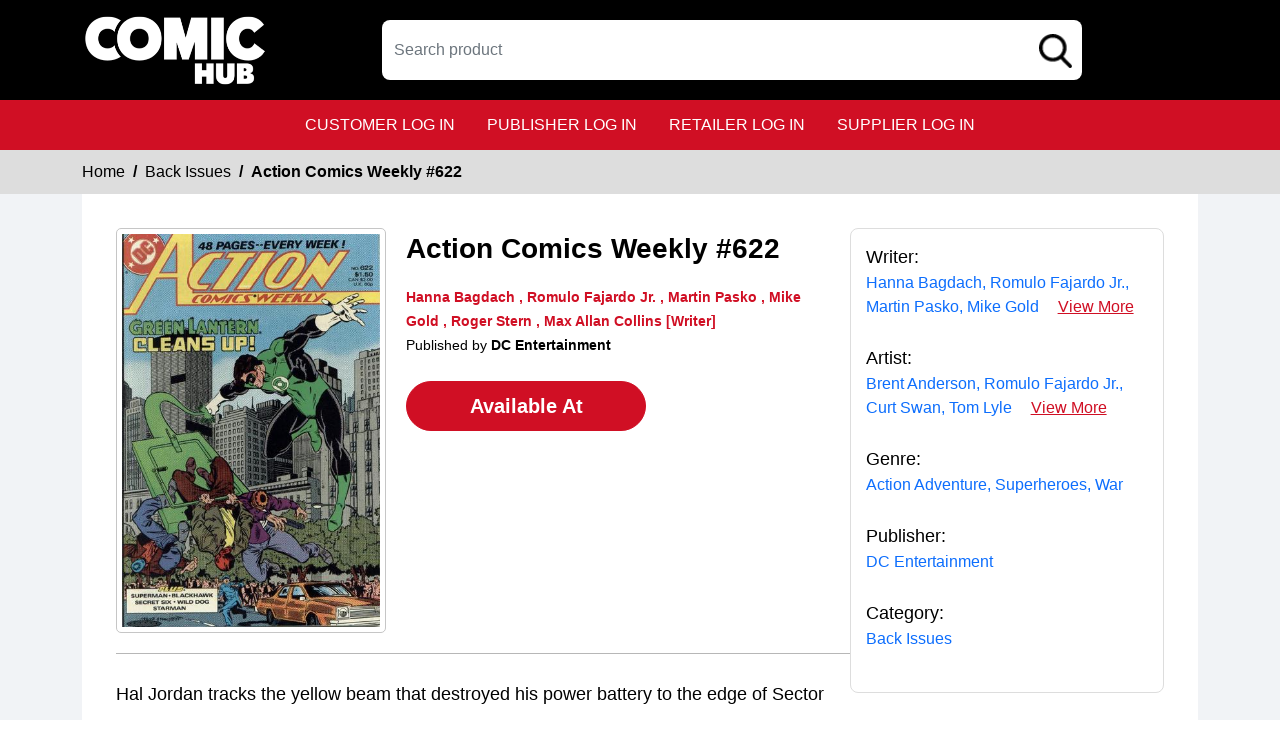

--- FILE ---
content_type: text/html; charset=utf-8
request_url: https://comichub.com/products/action-comics-weekly-622
body_size: 10611
content:
<!DOCTYPE html>
<html lang="en">
<head>
    <meta charset="utf-8">
    <meta name="viewport" content="width=device-width, initial-scale=1, maximum-scale=1">
    
	<meta property="og:type" content="website">
	<meta property="og:image" content="https://comichub.blob.core.windows.net/high/dc9d2f2d-5dba-4604-825c-2e43b56313f9.jpg">
	<meta property="og:url" content="https://comichub.com/products/action-comics-weekly-622">
	<meta property="og:image:width" content="450" />
	<meta property="og:image:height" content="298" />


    
	<meta name="title" content="Action Comics Weekly #622 | ComicHub" />
	<meta name="description" content="Get your hands on the Action Comics Weekly #622 Back Issues from DC Entertainment on ComicHub. Written by Hanna Bagdach,Romulo Fajardo Jr.,Martin Pasko,Mike Gold,Roger Stern,Max Allan Collins and illustrated by Brent Anderson,Romulo Fajardo Jr.,Curt Swan,Tom Lyle,Frank Springer,Terry Beatty,Ron Frenz,Rick Burchett, this  Back Issues features &lt;Writer&gt;Carl Gafford&lt;/Writer&gt;&lt;Writer&gt;Anthony Tollin&lt;/Writer&gt;&lt;Writer&gt;Daniel Vozzo&lt;/Writer&gt;&lt;Writer&gt;Tom Ziuko&lt;/Writer&gt; stunning coloring. Add it to your  Back Issues collection today." />



    <title>Action Comics Weekly #622 | ComicHub</title>

    <link rel="preconnect" href="https://fonts.googleapis.com">
    <link rel="preconnect" href="https://fonts.gstatic.com" crossorigin>
    <link href="https://fonts.googleapis.com/css2?family=Poppins:ital,wght@0,100;0,200;0,300;0,400;0,500;0,600;0,700;0,800;0,900;1,100;1,200;1,300;1,400;1,500;1,600;1,700;1,800;1,900&display=swap" rel="preconnect">
    <link rel="shortcut icon" href="https://retailer.comichub.com/image/favicon.png" type="image/x-icon" />


    <link href="/css/bootstrap.min.css" rel="stylesheet" type="text/css">
    <link href="/css/owl.carousel.min.css" rel="stylesheet" type="text/css">
    <link href="/css/custom.css" rel="stylesheet" type="text/css">



	



</head>
<body>
    <!--header-Part-->
<header>
	<div class="container">
		<div class="topheader">
			<div class="logo"><figure><a href="/"><img src="/images/logo.png" width="183" height="87" alt="ComicHub - Your Ultimate Destination for Comics and Pop Culture" title="Comic-Hub"></a></figure></div>
<form action="/allproduct" id="FormSearchProduct" method="post">				<div class="searchbox">
					<input type="text" class="form-control" id="txtsearch" name="txtsearch" autocomplete="off" placeholder="Search product" required="required">
					<input type="hidden" id="hidSearchId" name="hidSearchId" value="" />
					<a class="searchicon" href="javascript:FormSearchProduct()"><img src="/images/search-icon.png" width="33" height="31" alt="Search"></a>
				</div>
</form>		<div class="connect-icon">
			<a class="searchmobile" href="javascript:void(0)"><img src="/images/search-white-icon.png" width="33" height="31" alt="Search"></a>

			
		</div>
		</div>
	</div>
	<nav class="navbar navbar-expand-lg">
		<div class="container">
			<button id="nav-menus" class="navbar-toggler collapsed" type="button" data-bs-toggle="collapse" data-bs-target="#navbarNavDropdown" aria-controls="navbarNavDropdown" aria-expanded="false" aria-label="Toggle navigation">
				<span></span>
				<span></span>
				<span></span>
				<span></span>
			</button>
			<div class="collapse navbar-collapse" id="navbarNavDropdown">
				<ul class="navbar-nav">
					<li class="nav-item"><a aria-label="customer log in"  target="_blank"  class="nav-link active" aria-current="page" href="https://customer.comichub.com/">customer log in</a></li>
					<li class="nav-item"><a aria-label="publisher log in" target="_blank" class="nav-link" href="https://publisher.comichub.com/">publisher log in</a></li>
					<li class="nav-item"><a aria-label="retailer log in" target="_blank"  class="nav-link" href="https://retailer.comichub.com/">retailer log in</a></li>
					<li class="nav-item"><a aria-label="supplier log in"  target="_blank" class="nav-link" href="https://supplier.comichub.com/">supplier log in</a></li>
					 
				</ul>
			</div>
		</div>
	</nav>
</header>



<div class="clearfix"></div>



    






<input data-val="true" data-val-required="The Id field is required." id="Id" name="Id" type="hidden" value="action-comics-weekly-622" />
<div class="clearfix"></div>
<div class="breadcrumb-section">
	<div class="container">
		<ol class="breadcrumb">
			<li class="breadcrumb-item"><a aria-label="Home" href="/">Home</a></li>
				<li class="breadcrumb-item"><a aria-label="Back_Issue_Common" href="https://comichub.com/Category/Product/Back_Issue_Common">Back Issues</a></li>
			<li class="breadcrumb-item active" aria-current="page">Action Comics Weekly #622</li>
		</ol>
	</div>
</div>

<div class="product-section">
	<div class="container">
		<div class="productdetailbg">
			<div class="productdetail">
				<div class="detail-left">



					<div class="productitem">
						<div class="productimg">
							<figure id="ZOOMimage" class="" style="margin-bottom: 0px;">
								<img id="zoommainImage" src="https://comichub.blob.core.windows.net/high/dc9d2f2d-5dba-4604-825c-2e43b56313f9.jpg" onError="this.onerror=null;this.src='/Image/bignoImage.png';" alt="ComicHUb Image" />
							</figure>

						</div>

                        <div class="productbox-content">
                            <h4>Action Comics Weekly #622</h4>
                                <span class="authorname">
Hanna Bagdach                                            <span>,</span> Romulo Fajardo Jr.                                            <span>,</span> Martin Pasko                                            <span>,</span> Mike Gold                                            <span>,</span> Roger Stern                                            <span>,</span> Max Allan Collins                                    [Writer]
                                </span>

                                <span class="publishedby">Published by <strong>DC Entertainment</strong></span>
                                                                <div class="availablebtn mt-4"><a aria-label="action-comics-weekly-622" href="https://comichub.com/AvailableAt/Index/action-comics-weekly-622?top=&amp;rowNum=" class="btn redbtn">Available At</a></div>


                        </div>
						</div>
					<div class="aboutproduct">
						<p>Hal Jordan tracks the yellow beam that destroyed his power battery to the edge of Sector 2814..</p>

						<h2 style="font-size:18px;">Action Comics Weekly #622</h2>

					</div>
				</div>
				<div class="detail-right">
					<ul>
							<li>
								<strong>Writer:</strong>
								<p>
											<a aria-label="hanna-bagdach" href="/Writers/product/hanna-bagdach">Hanna Bagdach, </a>
											<a aria-label="romulo-fajardo-jr" href="/Writers/product/romulo-fajardo-jr">Romulo Fajardo Jr., </a>
											<a aria-label="martin-pasko" href="/Writers/product/martin-pasko">Martin Pasko, </a>
											<a aria-label="mike-gold" href="/Writers/product/mike-gold">Mike Gold </a>
																			<a aria-label="View More" href="#writerviewmoreModel" data-bs-toggle="modal" class="viewmore">View More</a>
								</p>

							</li>
													<li>
								<strong>Artist:</strong>
								<p>
											<a aria-label="brent-anderson" href="/Artist/product/brent-anderson">Brent Anderson, </a>
											<a aria-label="romulo-fajardo-jr" href="/Artist/product/romulo-fajardo-jr">Romulo Fajardo Jr., </a>
											<a aria-label="curt-swan" href="/Artist/product/curt-swan">Curt Swan, </a>
											<a aria-label="tom-lyle_994630" href="/Artist/product/tom-lyle_994630">Tom Lyle </a>
																			<a aria-label="View More" href="#artistviewmoreModel" data-bs-toggle="modal" class="viewmore">View More</a>
								</p>
							</li>
																			<li>
								<strong>Genre:</strong>
								<p>

											<a aria-label="action-adventure" href="/Genre/product/action-adventure">Action Adventure, </a>
											<a aria-label="superheroes" href="/Genre/product/superheroes">Superheroes, </a>
											<a aria-label="war" href="/Genre/product/war">War </a>
																	</p>
							</li>
																			<li>

								<strong>Publisher:</strong>  <p>
									<a aria-label="dc-entertainment_92028F" href="/Publisher/product/dc-entertainment_92028F">DC Entertainment</a>
								</p>
							</li>

							<li>
								<strong>Category:</strong>  <p> <a aria-label="Back_Issue_Common" href="/Category/Product/Back_Issue_Common">Back Issues</a></p>
							</li>


					</ul>


				</div>








				




			</div>

			<div class="top-category">
				


			</div>
		</div>
	</div>
</div>

<div class="modal fade" id="brandviewmoreModel" tabindex="-1" aria-labelledby="exampleModalLabel" aria-hidden="true" style="top:40%">
	<div class="modal-dialog">
		<div class="modal-content">
			<div class="modal-header">
				<h5 class="modal-title">Brand</h5>
				<button type="button" class="btn-close" data-bs-dismiss="modal" aria-label="Close"></button>
			</div>
			<div class="modal-body">
				<div class="viewmore-detail">
				</div>
			</div>
		</div>
	</div>
</div>

<div class="modal fade" id="genreviewmoreModel" tabindex="-1" aria-labelledby="exampleModalLabel" aria-hidden="true" style="top:40%">
	<div class="modal-dialog">
		<div class="modal-content">
			<div class="modal-header">
				<h5 class="modal-title">Genre</h5>
				<button type="button" class="btn-close" data-bs-dismiss="modal" aria-label="Close"></button>
			</div>
			<div class="modal-body">
				<div class="viewmore-detail">
							<a aria-label="action-adventure" href="/Genre/product/action-adventure">Action Adventure, </a>
							<a aria-label="superheroes" href="/Genre/product/superheroes">Superheroes, </a>
							<a aria-label="war" href="/Genre/product/war">War </a>
				</div>
			</div>
		</div>
	</div>
</div>

<div class="modal fade" id="artistviewmoreModel" tabindex="-1" aria-labelledby="exampleModalLabel" aria-hidden="true" style="top:40%">
	<div class="modal-dialog">
		<div class="modal-content">
			<div class="modal-header">
				<h5 class="modal-title">Artist</h5>
				<button type="button" class="btn-close" data-bs-dismiss="modal" aria-label="Close"></button>
			</div>
			<div class="modal-body">
				<div class="viewmore-detail">
							<a aria-label="brent-anderson" href="/Artist/product/brent-anderson">Brent Anderson, </a>
							<a aria-label="romulo-fajardo-jr" href="/Artist/product/romulo-fajardo-jr">Romulo Fajardo Jr., </a>
							<a aria-label="curt-swan" href="/Artist/product/curt-swan">Curt Swan, </a>
							<a aria-label="tom-lyle_994630" href="/Artist/product/tom-lyle_994630">Tom Lyle, </a>
							<a aria-label="frank-springer" href="/Artist/product/frank-springer">Frank Springer, </a>
							<a aria-label="terry-beatty" href="/Artist/product/terry-beatty">Terry Beatty, </a>
							<a aria-label="ron-frenz_63E3FA" href="/Artist/product/ron-frenz_63E3FA">Ron Frenz, </a>
							<a aria-label="rick-burchett_0" href="/Artist/product/rick-burchett_0">Rick Burchett </a>
				</div>
			</div>
		</div>
	</div>
</div>

<div class="modal fade" id="writerviewmoreModel" tabindex="-1" aria-labelledby="exampleModalLabel" aria-hidden="true" style="top:40%">
	<div class="modal-dialog">
		<div class="modal-content">
			<div class="modal-header">
				<h5 class="modal-title">Writer</h5>
				<button type="button" class="btn-close" data-bs-dismiss="modal" aria-label="Close"></button>
			</div>
			<div class="modal-body">
				<div class="viewmore-detail">
							<a aria-label="hanna-bagdach" href="/Writers/product/hanna-bagdach">Hanna Bagdach, </a>
							<a aria-label="romulo-fajardo-jr" href="/Writers/product/romulo-fajardo-jr">Romulo Fajardo Jr., </a>
							<a aria-label="martin-pasko" href="/Writers/product/martin-pasko">Martin Pasko, </a>
							<a aria-label="mike-gold" href="/Writers/product/mike-gold">Mike Gold, </a>
							<a aria-label="roger-stern_D11BC0" href="/Writers/product/roger-stern_D11BC0">Roger Stern, </a>
							<a aria-label="max-allan-collins" href="/Writers/product/max-allan-collins">Max Allan Collins </a>
				</div>
			</div>
		</div>
	</div>
</div>

<div class="modal fade" id="coverviewmoreModel" tabindex="-1" aria-labelledby="exampleModalLabel" aria-hidden="true" style="top:40%">
	<div class="modal-dialog">
		<div class="modal-content">
			<div class="modal-header">
				<h5 class="modal-title">Artist</h5>
				<button type="button" class="btn-close" data-bs-dismiss="modal" aria-label="Close"></button>
			</div>
			<div class="modal-body">
				<div class="viewmore-detail">
				</div>
			</div>
		</div>
	</div>
</div>

<script type="application/ld+json">
                            {
                            "@context": "https://schema.org",
                            "@type": "BreadcrumbList",
                            "itemListElement":
                            [
                            {
                            "@type": "ListItem",
                            "position": 1,
                            "name": "Home",
                            "item": "https://comichub.com"
                            },
                            {
                            "@type": "ListItem",
                            "position": 2,
                            "name": "Comics",
                            "item": "https://comichub.com/Category/Product/Back_Issue_Common"
                            },
                            {
                            "@type": "ListItem",
                            "position": 3,
                            "name": "Action Comics Weekly #622"
                            }
                            ]
                            }
</script>
<script type="application/ld+json">
                        {"@context":"https://schema.org", "@type":"Product", "name":"Action Comics Weekly #622" , "description":"Hal Jordan tracks the yellow beam that destroyed his power battery to the edge of Sector 2814.", "url":"https://comichub.com/Product/action-comics-weekly-622","image":"https://comichub.blob.core.windows.net/low/dc9d2f2d-5dba-4604-825c-2e43b56313f9.jpg" ,"offers":{ "@type":"Offer","priceCurrency":"USD","price":"$ 0","availability":"https://schema.org/InStock"},"category":"Back Issues"}
</script>





<style>
	.productlist li a {
		font-family: 'RobotoRegular';
		/*color: #6e6e6e;*/
	}

	.legacy {
		color: white;
	}


	.fs-icon {
		display: none;
	}

	.marginauto {
		display: flex;
		justify-content: center;
		align-items: center;
	}
</style>


    <!--footer-Part-->
<footer>
	<div class="container">
		<div class="formsection">
			<div class="footercontent">
				<figure><img src="/images/logo.png" width="183" height="87" alt="logo"></figure>
				<p>The ComicHub suite of tools, encompassing the customer app, customer website, publisher portal, creator portal, retailer POS, retailer eCommerce websites, publisher and retailer marketing tools and this ComicHub product directory all seamlessly integrate to ensure the print comic industry continues to thrive in the digital era.</p>
				<div class="download-section">
					<p><strong>Download ComicHub Mobile Application</strong></p>
					<div class="downloadlink">
						<a href="https://play.google.com/store/apps/details?id=com.comichub&hl=en"><img src="/images/google-play.png" width="146" height="53" alt="ComicHub Mobile Application At Google Play Store"></a>
						<a href="https://itunes.apple.com/in/app/comichub/id1022818995?mt=8"><img src="/images/app-store.png" width="146" height="53" alt="ComicHub Mobile Application At App Store"></a>
					</div>
				</div>
				<div style="padding-top:20px">
					<table width="100%">
						<tbody>
							<tr>
								<td align="left" >
									<a href="https://www.comics.org/" target="_blank">
										<picture>
											<source media="(min-width: 1461px)" srcset="/images/gcd.png" width="228" height="228">
											<source media="(min-width: 1025px) and (max-width: 1450px)" srcset="/images/gcd.png" width="228" height="228">
											<source media="(min-width: 720px) and (max-width: 1024px)" srcset="/images/gcd.png" width="115" height="115">
											<source media="(max-width: 480px)" srcset="/images/gcd.png" width="160">
											<img src="/images/gcd.png" alt="ComicHub Virtual Store Ada Compaliance" width="228" height="228">
										</picture>
										<picture>
											<source media="(min-width: 1461px)" srcset="/images/ada.png" width="228" height="228">
											<source media="(min-width: 1025px) and (max-width: 1450px)" srcset="/images/ada.png" width="228" height="228">
											<source media="(min-width: 720px) and (max-width: 1024px)" srcset="/images/ada.png" width="115" height="115">
											<source media="(max-width: 480px)" srcset="/images/ada.png" width="160">
											<img src="/images/ada.png" alt="ComicHub Virtual Store Ada Compaliance" width="228" height="228">
										</picture>
									</a>
								</td>
								 
							</tr>
							<tr>

								<td ><p class="ada" style="color:#fff; font-size:15px; line-height:20px; padding-right:70px">We strive to be ADA compliant and self-audit every three months.  If you do find an issue, please contact us.</p></td>
							</tr>
						</tbody>
					</table>
				</div>
			</div>

			<div class="footerform">
<form action="/Support" class="footer-form" enctype="multipart/form-data" id="FormSupport" method="post">					<h3>Support</h3>
					<div class="row">
						<div class="col-12">
							<div class="form-group">
								<label for="Name">Name<b>*</b></label>
								<input class="form-control" data-val="true" data-val-required="Name is required." id="Name" maxlength="100" name="Name" type="text" value="" />
								<span class="field-validation-valid" data-valmsg-for="Name" data-valmsg-replace="true"></span>
							</div>
						</div>
					</div>
					<div class="row">
						<div class="col-6">
							<div class="form-group">
								<label for="Phone">Phone Number<b>*</b></label>
								<input class="form-control" data-val="true" data-val-required="Phone is required." id="Phone" maxlength="12" name="Phone" type="text" value="" />
								<span class="field-validation-valid" data-valmsg-for="Phone" data-valmsg-replace="true"></span>
							</div>
						</div>
						<div class="col-6">
							<div class="form-group">
								<label for="EmailId">Email<b>*</b></label>
								<input class="form-control" data-val="true" data-val-regex="Invalid email id." data-val-regex-pattern="[A-Za-z0-9._%+-]+@[A-Za-z0-9.-]+\.[A-Za-z]{2,4}" data-val-required="Email is required." id="EmailId" maxlength="100" name="EmailId" type="text" value="" />
								<span class="field-validation-valid" data-valmsg-for="EmailId" data-valmsg-replace="true"></span>
							</div>
						</div>
					</div>
					<div class="row">
						<div class="col-6">
							<div class="form-group">
								<label for="Address">Address</label>
								<input class="form-control" data-val="true" data-val-required="Address is required." id="Address" maxlength="12" name="Address" type="text" value="" />
								<span class="field-validation-valid" data-valmsg-for="Address" data-valmsg-replace="true"></span>
							</div>
						</div>
						<div class="col-6">
							<div class="form-group">
								<label for="City">City</label>
								<input class="form-control" data-val="true" data-val-required="City is required." id="City" maxlength="100" name="City" type="text" value="" />
								<span class="field-validation-valid" data-valmsg-for="City" data-valmsg-replace="true"></span>
							</div>
						</div>
					</div>
					<div class="row">
						<div class="col-6">
							<div class="form-group">
								<label for="State">State</label>
								<input class="form-control" data-val="true" data-val-required="State is required." id="State" maxlength="100" name="State" type="text" value="" />
								<span class="field-validation-valid" data-valmsg-for="State" data-valmsg-replace="true"></span>
							</div>
						</div>
						<div class="col-6">
							<div class="form-group">
								<label for="ZipCode">Zipcode</label>
								<input class="form-control" data-val="true" data-val-regex="Enter only Number" data-val-regex-pattern="([1-9][0-9]*)" data-val-required="ZipCode is required." id="ZipCode" maxlength="12" name="ZipCode" type="text" value="" />
								<span class="field-validation-valid" data-valmsg-for="ZipCode" data-valmsg-replace="true"></span>
							</div>
						</div>
					</div>
					<div class="row">
						<div class="col-12">
							<div class="form-group">
								<label for="Comment">
									Tell us briefly what you need...<b>*</b>
								</label>
								<textarea class="form-control" cols="20" id="Comment" maxlength="500" name="Comment" rows="3" style="padding-top:25px">
</textarea>
							</div>
						</div>
					</div>
					<div class="row">
						<div class="col-6">
							<div class="form-group">
								<div class="col-12">
									<div class="col-6">
										<figure  style="display:flex;" >

											<img id="captchimg" src="" alt="captcha-img" width="100" height="30" />
											<img src="/Image/imgCaptha.png"   alt="refresh-img" onclick="Change()" style="cursor: pointer; margin-left: 3px" width="30" height="30">
										</figure>
									</div>
									<div class="col-6">
										<label id="CaptchaCodeId" for="CaptchaCode">CaptchaCode<b>*</b></label>
										<input class="form-control mobileCaptcha" data-val="true" data-val-required="Captcha is required." id="CaptchaCode" maxlength="8" name="CaptchaCode" type="text" value="" />
										<span class="field-validation-valid" data-valmsg-for="CaptchaCode" data-valmsg-replace="true"></span>
									</div>
								</div>
							</div>
						</div>
						<div class="col-6">
							<div class="form-group">
								<div class="text-end">
									<button type="submit" class="btn redbtn">submit</button>
								</div>
							</div>
						</div>
					</div>
</form>			</div>

		</div>
	</div>
	<div class="footersection">
		<div class="container">
			<ul class="footerlink">
				<li><a href="/Artists">Artists</a></li>
				<li><a href="/Writers">Writers</a></li>
				<li><a href="/Brands">Brands</a></li>
				<li><a href="/Genres">Genres</a></li>
				<li><a href="/Publisher">Publishers</a></li>
				<li><a href="/Colorists">Colorists</a></li>
				<li id="AdvanceFillter"><a href="javascript:void(0)" onclick="HideLightBox('1')">Advanced Filter</a></li>
				<li><a href="/PrivacyPolicy">Privacy Policy</a></li>
			</ul>
			<p class="copyright">&copy; Copyright All Right Reserved, ComicHub 2026.</p>
		</div>
	</div>
</footer>
<div class="SuccessMsg pt10" id="AjaxSuccessMsg" style="display: none; margin-bottom: 2%;"><span></span></div>
<div class="ErrorMsg pt10" id="AjaxErrorMessage" style="display: none; margin-bottom: 2%;"><span></span></div>



<style>
	.field-validation-error span {
		color: white;
	}

    @media only screen and (max-width: 800px) {
        .mobileCaptcha {
            width: 180px !important;
        }

        .footerform .redbtn {
            min-width: 160px;
        }
    }

    @media only screen and (min-width: 998px) and (max-width: 1024px) {
        .footerform .redbtn {
            min-width: 220px;
        }
    }
</style>







    <div class="loader" id="UpdateProgress" style="display: none;">
        <figure>
            <img src="/image/loader.GIF" alt="img">
        </figure>
    </div>

    <script src="/js/jquery-min.js"></script>
    <script src="/js/bootstrap.bundle.min.js"></script>
    <script src="/js/owl.carousel.min.js"></script>
    <script src="/Scripts/equalheights.js"></script>

    <link href="/NewTheam/css/font-awesome.min.css" defer rel="stylesheet" type="text/css">
    <link rel="stylesheet" href="//code.jquery.com/ui/1.8.24/themes/smoothness/jquery-ui.css">
    <script src="/Scripts/jquery-ui-1.8.24.min.js"></script>

    

    <script>
        $(document).ready(function () {
            $('#nav-menus').click(function () {
                $(this).toggleClass('open');
                $('body').toggleClass('stop-scroll');
            });
        });
        $(document).ready(function () {
            $('.searchmobile').click(function () {
                $('.searchbox').toggleClass('show');
            });
        });
        $(window).scroll(function () {
            var sticky = $('header'),
                scroll = $(window).scrollTop();
            if (scroll >= 100) {
                sticky.addClass('headerfixed');
            } else {
                sticky.removeClass('headerfixed');
            }
        });

    </script>

    
	<script>


		$('.product-slider').owlCarousel({
			loop: false,
			nav: false,
			dots: true,
			autoplay: true,
			margin: 20,
			responsive: {
				0: {
					items: 2,
				},
				568: {
					items: 2
				},
				768: {
					items: 3
				},
				1199: {
					items: 5
				}
			}
		})


     if (0 > 5) {
        $('.owl-next').show();
        $('.owl-prev').show();
    }
    else {
        $('.owl-next').hide();
        $('.owl-prev').hide();
    }

	</script>




	<script>

    $(document).ready(function () {

    	$("#zoommainImage").data('zoom-image', "https://comichub.blob.core.windows.net/high/dc9d2f2d-5dba-4604-825c-2e43b56313f9.jpg").elevateZoom({
    		 gallery: 'gallery_01'
			,cursor: 'pointer'
			,galleryActiveClass: "active",
			zoomType: 'inner',
            cursor: 'crosshair'
    	});

        RecentViewsListCookie();
    	RemoveExtraWords();
    	DisAbleBackBtn();

         setTimeout(function () { $(".marginauto").removeAttr('style'); }, 1000);



    });



    function RemoveExtraWords() {
        $('div').contents().filter(function () {
            return this.nodeType == 3
        }).each(function () {

            this.textContent = this.textContent.replace('Ninja Slider trial version', '');
        });

    }

    function DisAbleBackBtn() {

        window.history.pushState(null, "", window.location.href);
        window.onpopstate = function () {
            window.history.pushState(null, "", window.location.href);
        };
    }

    function AvailableAt(hrefId) {
        $('#UpdateProgress').show();
       // window.location = $("#" + hrefId).attr("href");
        window.location = hrefId;
    }
    function ChangeImage(imageId) {

        var imagesSrc = 'https://comichub.blob.core.windows.net/' + imageId;

        $("#mainImage").attr("src", imagesSrc);
        //$("#mainImage").elevateZoom({ gallery: 'gallery_01', cursor: 'pointer', galleryActiveClass: "active" });
    }

    function NewChangeImage(imageId) {

    	var imagesSrc = 'https://comichub.blob.core.windows.net/' + imageId;

    	$("#zoommainImage").attr("src", imagesSrc);

    	$("#zoommainImage").data('zoom-image', imagesSrc)
            .elevateZoom({
                gallery: 'gallery_01', cursor: 'pointer', galleryActiveClass: "active", zoomType: 'inner',
                cursor: 'crosshair' });
    }

    function RecentViewsListCookie() {
        try {

            //createCookie("RecentViewsList", "");

            var productList = "";
            if (readCookie("RecentViewsList") != null && readCookie("RecentViewsList") != "") {
                productList = readCookie("RecentViewsList");
                RecentViewsSliderBindHtml(productList);
            }

            var value = ("dc9d2f2d-5dba-4604-825c-2e43b56313f9,Action Comics Weekly #622,action-comics-weekly-622");

            if (productList.indexOf(value) == -1) {

                if (productList == null || productList == "") {
                    productList = value;
                }
                else {
                    productList = productList + "_cc_" + value;
                }
                createCookie("RecentViewsList", productList, 15);
            }

        }
        catch (err) {
            //
        }
    }

    function RecentViewsSliderBindHtml(productList) {

        var productListArray = productList.split("_cc_");

        if (productListArray != null && productListArray.length > 0) {
            var sliderHtml = "";
            var countLength = 0;
            for (var i = 0; i < productListArray.length; i++) {
                var items = productListArray[i].split(",");

                if (("dc9d2f2d-5dba-4604-825c-2e43b56313f9").toLowerCase() != items[0].toLowerCase()) {
                    countLength = countLength + 1;
                    var img = "https://comichub.blob.core.windows.net/low/" + items[0] + ".jpg";
                    var url = "https://comichub.com/products/" + items[2];
                    sliderHtml = sliderHtml + "<div class='item'> "
                                       + "<div class='products-blog'>"
                                          + " <a href='" + url + "'> "
                                            + "   <figure class='zoomin equalSize marginauto' style='max-height: 400px;'> "
                                              + " <img src='" + img + "'  alt='image'style='max-height: 400px;' > "
                                             + " </figure> "
                                             + " <div class='products-text'> "
                                               + items[1]
                                              + "</div> "
                                          + " </a> "
                                       + "</div> "
                                    + "</div> ";
                }



            }

            if (sliderHtml != null && sliderHtml != "") {
                $("#recentviewslider").html(sliderHtml);
                $("#relatedproductmaindiv").show();
                RecentViewsSliderCall(countLength);

                setTimeout(function () {
                    $('.equalSize').equalHeights();
                }, 2000);

            }
        }

    }
    function RecentViewsSliderCall(length) {
        if (length < 5) {

            $('.owl-carousel-productdetail').owlCarousel({
                loop: false,
                margin: 18,
                responsiveClass: true,
                nav: false,
                autoplay: false,
                items: length

            });

            $(".owl-next,.owl-prev").hide();

        }
        else {

            $('.owl-carousel-productdetail').owlCarousel({
                loop: true,
                margin: 18,
                responsiveClass: true,
                nav: false,
                autoplay: true,
                responsive: {
                    0: {
                        items: 1
                    },
                    480: {
                        items: 2
                    },
                    600: {
                        items: 3
                    },
                    768: {
                        items: 3
                    },
                    1024: {
                        items: 4,
                        margin: 10
                    },
                    1025: {
                        items: 5
                    }
                }
            });
        }

    }


    $('.thumb').click(function (e) {
        e.preventDefault();  //stop the browser from following

    });
	$(document).ready(function () {

		if (0 > 5) {
			$(".owl-prev").show();
			$(".owl-next").show();
		}
		else {
			$(".owl-prev").hide();
			$(".owl-next").hide();
		}
	});

	</script>


    <script>

		$('.form-control').on('focus blur', function (e) {
			$(this).parents('.form-group').toggleClass('focused', (e.type === 'focus' || this.value.length > 0));
		}).trigger('blur');
        $(document).ready(function () {
			getEqualhight();
        Change();
        FormSupport();

    });

    function FormSearchProduct() {
		if ($("#txtsearch").val() != null && $("#txtsearch").val() != "") {
			//$("#btnSubmit").click();
             $("#FormSearchProduct").submit();
        }
    }

    function FormSupport() {


        $("#FormSupport").submit(function (event) {


            if ($(this).valid()) {


                $("#UpdateProgress").show();

                $.ajax({
                    type: "POST",
                    url: '/Support/SupportAjax',
                    data: $('#FormSupport').serialize(),
                    success: function (data) {
                        if (data.status) {

                            $('#FormSupport')[0].reset();
                            Change();

                            $("#UpdateProgress").hide();
                            $("#AjaxSuccessMsg span").text(data.msg);

                            $("#AjaxSuccessMsg").show().hide(20000);
                        }
                        else {

                            $("#UpdateProgress").hide();
                            $("#AjaxErrorMessage span").text(data.msg);

                            $("#AjaxErrorMessage").show().hide(20000);
                        }
                    },
                    error: function () {

                        $("#UpdateProgress").hide();
                    }
                });


            }


            event.preventDefault();
            return false;


        });


    }

    function Change() {

        $.ajax({
            type: "POST",
            url: '/Support/GenerateImage',
            data: $('#FormSupport').serialize(),
            success: function (data) {
                $('#captchimg').attr('src', data);
            },
            error: function () {


            }
        });

    }

    function getEqualhight() {

        $('.Requestequalcontiner').equalHeights();
        $(window).resize(function () {
            $('.Requestequalcontiner').equalHeights();
        });

        $('.Requestequalcontinertext').equalHeights();
        $(window).resize(function () {
            $('.Requestequalcontinertext').equalHeights();
        });

		$('.productcontent').equalHeights();
		$(window).resize(function () {
			$('.productcontent').equalHeights();
		});
    }

    function createCookie(name, value, days) {
        if (days) {
            var date = new Date();
            date.setTime(date.getTime() + (days * 24 * 60 * 60 * 1000));
            var expires = "; expires=" + date.toGMTString();
        }
        else
            var expires = "";
        document.cookie = name + "=" + value + expires + "; path=/";
    }



    function readCookie(name) {
        var nameEQ = name + "=";
        var ca = document.cookie.split(';');
        for (var i = 0; i < ca.length; i++) {
            var c = ca[i];
            while (c.charAt(0) == ' ') c = c.substring(1, c.length);
            if (c.indexOf(nameEQ) == 0) return c.substring(nameEQ.length, c.length);
        }
        return null;
    }


    function eraseCookie(name) {
        createCookie(name, "", -1);
        }


		$(document).ready(function () {
			$("#txtsearch").autocomplete({
				minLength:3,
				select: function (e, i) {
					$("#txtsearch").val(i.item.label);
					$('#hidSearchId').val(i.item.val);
					$("#FormSearchProduct").submit();
				},
				source: function (request, response) {
					var st = request.term;
					st = st.replace("#","|||")
					$.ajax({
						 type: "POST",
						url: "/Home/StoreSearch?searchText=" + st ,
						success: function (data) {

							response($.map(data, function (item) {

								return item;
							}))

						}
					})
				},
				messages: {
					noResults: "", results: ""
				}
			});
		})
    </script>
</body>

</html>




--- FILE ---
content_type: application/x-javascript
request_url: https://comichub.com/Scripts/equalheights.js
body_size: 210
content:
/*!
* Simple jQuery Equal Heights
*
* Copyright (c) 2013 Matt Banks
* Dual licensed under the MIT and GPL licenses.
* Uses the same license as jQuery, see:
* http://docs.jquery.com/License
*
* @version 1.5.1
*/
!function (a) { a.fn.equalHeights = function () { var b = 0, c = a(this); return c.each(function () { var c = a(this).innerHeight(); c > b && (b = c) }), c.css("height", b) }, a("[data-equal]").each(function () { var b = a(this), c = b.data("equal"); b.find(c).equalHeights() }) } (jQuery);